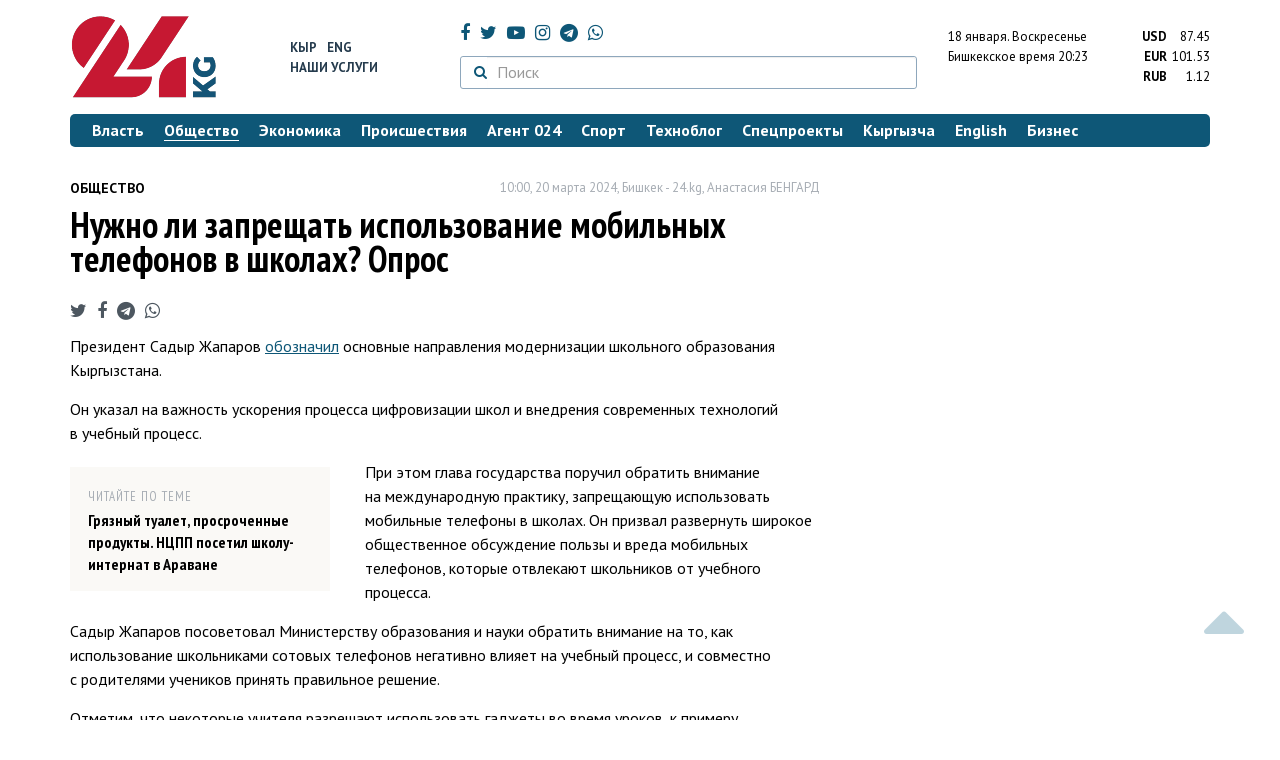

--- FILE ---
content_type: text/html; charset=UTF-8
request_url: https://24.kg/obschestvo/288946_nujnoli_zapreschat_ispolzovanie_mobilnyih_telefonov_vshkolah_opros/
body_size: 15612
content:
<!DOCTYPE html> <html lang="ru-RU"> <head> <meta charset="UTF-8"> <meta name="csrf-param" content="_csrf">
<meta name="csrf-token" content="0RFBpwLvSZDd8jK3aRze02PpyqVULlq1bOSNNUicigiLPA3OV7A80pq-YJoIb4mdKd-h9jhHLYYdq8h3CebhWw=="> <script async src="https://www.googletagmanager.com/gtag/js?id=G-K616MXZCLM"></script> <script> window.dataLayer = window.dataLayer || []; function gtag(){dataLayer.push(arguments);} gtag('js', new Date()); gtag('config', 'G-K616MXZCLM'); </script> <title>Нужно ли запрещать использование мобильных телефонов в школах? Опрос - | 24.KG</title> <meta http-equiv="X-UA-Compatible" content="IE=edge"> <meta name="viewport" content="width=device-width, initial-scale=1.0, minimum-scale=1.0, user-scalable=no"/> <meta name="format-detection" content="telephone=no"> <meta name="description" content="Президент Садыр Жапаров обозначил основные направления модернизации школьного образования Кыргызстана.">
<meta name="title" content="Нужно ли запрещать использование мобильных телефонов в школах? Опрос
">
<meta name="author" content="Анастасия БЕНГАРД">
<meta property="og:description" content="Президент Садыр Жапаров обозначил основные направления модернизации школьного образования Кыргызстана.">
<meta property="og:title" content="Нужно ли запрещать использование мобильных телефонов в школах? Опрос - | 24.KG">
<meta property="og:image" content="https://24.kg/files/media/324/324387.jpeg">
<meta name="image_src" content="https://24.kg/files/media/324/324387.jpeg">
<meta name="twitter:image:src" content="https://24.kg/files/media/324/324387.jpeg">
<meta property="og:url" content="https://24.kg/obschestvo/288946_nujnoli_zapreschat_ispolzovanie_mobilnyih_telefonov_vshkolah_opros/">
<meta property="og:type" content="article">
<meta property="og:site_name" content="24.kg">
<meta property="article:publisher" content="https://www.facebook.com/www.24.kg">
<meta property="article:published_time" content="2024-03-20T10:00:00+06:00">
<meta property="article:modified_time" content="2024-04-11T18:31:57+06:00">
<meta property="article:section" content="Общество">
<meta name="twitter:description" content="Президент Садыр Жапаров обозначил основные направления модернизации школьного образования Кыргызстана.">
<meta name="twitter:card" content="summary_large_image">
<meta name="twitter:site" content="@_24_kg">
<meta name="twitter:site:id" content="249014600">
<meta name="twitter:title" content="Нужно ли запрещать использование мобильных телефонов в школах? Опрос
">
<meta name="googlebot" content="index">
<meta id="mref" name="referrer" content="origin">
<meta name="keywords" content="новости, новости Кыргызстана, новости Киргизии, Кыргызстан, Бишкек, новости Бишкека, Киргизия, важное, новости сегодня">
<meta name="yandex-verification" content="7ce61452432d0247">
<meta name="yandex-verification" content="ac9b98a71e767119">
<meta name="google-site-verification" content="EZHHOrSGaC9q4eF38uFeqq1kTts6aYeNxX_NCqwI2xE">
<meta property="fb:app_id" content="942470665830749">
<meta property="og:locale" content="ru_ru">
<link href="https://24.kg/obschestvo/288946_nujnoli_zapreschat_ispolzovanie_mobilnyih_telefonov_vshkolah_opros/amp/" rel="amphtml">
<link href="/assets/7a772a43/images/ico/apple-touch-icon.png" rel="apple-touch-icon" sizes="72x72">
<link type="image/png" href="/assets/7a772a43/images/ico/favicon-32x32.png" rel="icon" sizes="32x32">
<link type="image/png" href="/assets/7a772a43/images/ico/favicon-16x16.png" rel="icon" sizes="16x16">
<link href="/assets/7a772a43/images/ico/manifest.json" rel="manifest">
<link href="/assets/7a772a43/images/ico/safari-pinned-tab.svg" rel="mask-icon" color="#5bbad5">
<link href="/assets/7a772a43/images/ico/favicon.ico" rel="shortcut icon">
<link rel="msapplication-config" content="/assets/7a772a43/images/ico/browserconfig.xml">
<link rel="theme-color" content="#ffffff">
<link type="application/rss+xml" href="/oshskie_sobytija/rss/" title="Ошские события" rel="alternate">
<link type="application/rss+xml" href="/vybory/rss/" title="Выборы" rel="alternate">
<link type="application/rss+xml" href="/politika/rss/" title="Политика" rel="alternate">
<link type="application/rss+xml" href="/parlament/rss/" title="Парламент" rel="alternate">
<link type="application/rss+xml" href="/ekonomika/rss/" title="Экономика" rel="alternate">
<link type="application/rss+xml" href="/obschestvo/rss/" title="Общество" rel="alternate">
<link type="application/rss+xml" href="/ljudi_i_sudby/rss/" title="Люди и судьбы" rel="alternate">
<link type="application/rss+xml" href="/bishkek_24/rss/" title="Бишкек-24" rel="alternate">
<link type="application/rss+xml" href="/velikaja_pobeda/rss/" title="Великая Победа" rel="alternate">
<link type="application/rss+xml" href="/reportazhi/rss/" title="Репортажи" rel="alternate">
<link type="application/rss+xml" href="/kriminal/rss/" title="Криминал" rel="alternate">
<link type="application/rss+xml" href="/proisshestvija/rss/" title="Происшествия" rel="alternate">
<link type="application/rss+xml" href="/biznes_info/rss/" title="Бизнес" rel="alternate">
<link type="application/rss+xml" href="/sport/rss/" title="Спорт" rel="alternate">
<link type="application/rss+xml" href="/kadry/rss/" title="Кадры" rel="alternate">
<link type="application/rss+xml" href="/kultura/rss/" title="Культура" rel="alternate">
<link type="application/rss+xml" href="/pro_kino/rss/" title="Про кино" rel="alternate">
<link type="application/rss+xml" href="/tsentralnaja_azija/rss/" title="Центральная Азия" rel="alternate">
<link type="application/rss+xml" href="/sng/rss/" title="СНГ" rel="alternate">
<link type="application/rss+xml" href="/zdorove/rss/" title="Здоровье" rel="alternate">
<link type="application/rss+xml" href="/v_mire/rss/" title="В мире" rel="alternate">
<link type="application/rss+xml" href="/tehnoblog/rss/" title="Техноблог" rel="alternate">
<link type="application/rss+xml" href="/finansy/rss/" title="Финансы" rel="alternate">
<link type="application/rss+xml" href="/eaes/rss/" title="ЕАЭС" rel="alternate">
<link type="application/rss+xml" href="/vlast/rss/" title="Власть" rel="alternate">
<link type="application/rss+xml" href="/agent_024/rss/" title="Агент 024" rel="alternate">
<link type="application/rss+xml" href="/spetsproekty/rss/" title="Спецпроекты" rel="alternate">
<link href="https://fonts.googleapis.com/css?family=PT+Sans+Narrow:400,700|PT+Sans:400,400i,700,700i|PT+Serif:400,400i,700,700i&amp;amp;subset=cyrillic" rel="stylesheet">
<link href="/assets/368fcb76aa6d9a493e9d85942ee97cf2.css?v=1663139712" rel="stylesheet"> <script>window.yaContextCb = window.yaContextCb || []</script> <script src="https://yandex.ru/ads/system/context.js" async></script> </head> <body > <div class="topBanner hidden-print"> <div class="container"> <div id="8f_w8" data-ox-phs='{"36":{"min":1200},"51":{"min":992,"max":1199},"52":{"min":768,"max":991},"53":{"max":767}}'></div> </div> </div> <div class="bottomBanner hidden-print"> <div class="container"> <a href="#" class="close-banner"><i class="fa fa-times-circle-o"></i></a> <div id="8f_w9" data-ox-phs='{"133":{"min":1200},"134":{"min":992,"max":1199},"135":{"min":768,"max":991},"136":{"max":767}}'></div> </div> </div> <div class="side-banners hidden-print"> <div class="side-banners-item side-banners-left"> <div id="8f_w10" data-ox-phs='{"129":{"min":1200},"130":{"min":992,"max":1199},"131":{"min":768,"max":991}}'></div> </div> <div class="side-banners-item side-banners-right"> <div id="8f_w11" data-ox-phs='{"132":{"min":1200},"130":{"min":992,"max":1199},"131":{"min":768,"max":991}}'></div> </div> </div> <div class="container"> <header class="row hidden-print"> <div class="col-lg-2 col-md-2 col-sm-2 col-xs-5 logo"> <a href="/"> <img class="visible-lg visible-xs" src="/assets/7a772a43/images/logo.png" alt="www.24.kg - КЫРГЫЗСТАН"><img class="visible-md" src="/assets/7a772a43/images/logo-md.png" alt="www.24.kg - КЫРГЫЗСТАН"><img class="visible-sm" src="/assets/7a772a43/images/logo-sm.png" alt="www.24.kg - КЫРГЫЗСТАН"> </a> </div> <div class="col-lg-2 col-md-2 col-sm-2 lang hidden-xs"> <div> <a href="/kyrgyzcha/">Кыр</a> <a href="/english/">Eng</a> </div> <div><a href="/about/services.html">Наши услуги</a></div> </div> <div class="col-lg-5 col-md-4 col-sm-4 hidden-xs socCont"> <div class="social"> <a target="_blank" href="https://www.facebook.com/www.24.kg/" rel="nofollow"><i class="fa fa-facebook" aria-hidden="true"></i></a> <a target="_blank" href="https://twitter.com/_24_kg" rel="nofollow"><i class="fa fa-twitter" aria-hidden="true"></i></a> <a target="_blank" href="https://www.youtube.com/channel/UCkKzgNm1_pyPPHKigI75MoQ" rel="nofollow"><i class="fa fa-youtube-play" aria-hidden="true"></i></a> <a target="_blank" href="https://www.instagram.com/24_kg/"><i class="fa fa-instagram" aria-hidden="true"></i></a> <a target="_blank" href="https://t.me/news24kg/"><i class="fa fa-telegram" aria-hidden="true"></i></a> <a target="_blank" href="https://wa.me/996555312024"><i class="fa fa-whatsapp" aria-hidden="true"></i></a> </div> <div class="search"> <form id="w12" action="/poisk_po_sajtu/" method="get"> <div class="input-group"> <span class="input-group-btn"> <button class="btn btn-default" type="submit"> <i class="fa fa-search" aria-hidden="true"></i> </button> </span>
<input type="text" id="searchform-text" class="form-control" name="SearchForm[text]" placeholder="Поиск"> </div> </form></div> </div> <div class="col-lg-3 col-md-4 col-sm-4 col-xs-7"> <div class="lang hidden-lg hidden-md hidden-sm"> <div> <a href="/kyrgyzcha/">Кыр</a> <a href="/english/">Eng</a> </div> <div><a href="/about/services.html">Наши услуги</a></div> </div> <div class="row"> <div class="col-xs-7 col-sm-7 col-md-8 pdr-0"> <div class="weather"> <span class="hidden-xs"> 18 января. <span style="text-transform: capitalize;"> воскресенье </span> </span> <span class="hidden-sm hidden-md hidden-lg"> 18 янв. <span style="text-transform: capitalize;"> вс. </span> </span><br/> <span class="hidden-sm hidden-xs">Бишкекское время</span> <span class="hidden-md hidden-lg">Время</span> 20:23
<!-- --> </div> </div> <div class="col-xs-5 col-sm-5 col-md-4 pdl-0 text-right"> <div class="currency " id="currencies"> <div data="87.45"> <b>USD</b><span> 87.45 </span> </div> <div data="101.53"> <b>EUR</b><span> 101.53 </span> </div> <div data="1.12"> <b>RUB</b><span> 1.12 </span> </div> </div>
<div id="currencies_popover" style="display: none"> <table class="table-striped table-hover"> <tr> <td> <b>USD</b> </td> <td> <div> <span>87.45</span> </div> </td> </tr> <tr> <td> <b>EUR</b> </td> <td> <div> <span>101.53</span> </div> </td> </tr> <tr> <td> <b>RUB</b> </td> <td> <div> <span>1.12</span> </div> </td> </tr> <tr> <td> <b>KZT</b> </td> <td> <div> <span>0.17</span> </div> </td> </tr> <tr> <td> <b>UZS</b> </td> <td> <div> <span>0.01</span> </div> </td> </tr> </table>
</div> </div> </div> </div> </header> <nav class="navbar hidden-print" id="menu"> <div class="navbar-header"> <button type="button" class="navbar-toggle menuMenuButton"> <i class="fa fa-align-justify" aria-hidden="true"></i> Рубрикатор </button>
<button class="navbar-toggle pull-right searchButton"><i class="fa fa-search" aria-hidden="true"></i></button>
<div id="searchForm"> <div class="title"><i class="fa fa-search" aria-hidden="true"></i> Поиск по сайту <span class="close closeSearchForm"><i class="fa fa-times" aria-hidden="true"></i></span> </div> <form id="w13" action="/poisk_po_sajtu/" method="get">
<input type="text" id="searchform-text" class="form-control" name="SearchForm[text]" placeholder="Поиск"> <button type="submit" class="btn btn-default">Найти</button> </form></div> </div> <div id="mainMenu"> <div class="title hidden-sm hidden-md hidden-lg"><i class="fa fa-bars" aria-hidden="true"></i> Рубрикатор <span class="close closeMainMenu"><i class="fa fa-times" aria-hidden="true"></i></span> </div> <ul class="nav navbar-nav"><li><a href="/vlast/"><span>Власть</span></a></li>
<li class="active"><a href="/obschestvo/"><span>Общество</span></a></li>
<li><a href="/ekonomika/"><span>Экономика</span></a></li>
<li><a href="/proisshestvija/"><span>Происшествия</span></a></li>
<li><a href="/agent_024/"><span>Агент 024</span></a></li>
<li><a href="/sport/"><span>Спорт</span></a></li>
<li><a href="/tehnoblog/"><span>Техноблог</span></a></li>
<li><a href="/spetsproekty/"><span>Спецпроекты</span></a></li>
<li><a href="/kyrgyzcha/"><span>Кыргызча</span></a></li>
<li><a href="/english/"><span>English</span></a></li>
<li><a href="/biznes_info/"><span>Бизнес</span></a></li></ul> </div><!-- /.navbar-collapse --> </nav> <div class="row"> <div class="col-xs-12"> <div id="8f_w14" class="mgb20 hidden-print" data-ox-phs='{"37":{"min":1200},"54":{"min":992,"max":1199},"55":{"min":768,"max":991},"56":{"max":767}}'></div> <div id="8f_w15" class="mgb20 hidden-print" data-ox-phs='{"112":{"min":1200},"113":{"min":992,"max":1199},"114":{"min":768,"max":991},"115":{"max":767}}'></div> </div> </div> <div class="row" id="content-wrapper"> <div class="col-sm-8 col-xs-12"> <script type="application/ld+json"> {"@context":"https:\/\/schema.org","@type":"BreadcrumbList","itemListElement":[{"@type":"ListItem","position":1,"name":"\u041e\u0431\u0449\u0435\u0441\u0442\u0432\u043e","item":"https:\/\/24.kg\/obschestvo\/"},{"@type":"ListItem","position":2,"name":"\u041d\u0443\u0436\u043d\u043e&nbsp;\u043b\u0438 \u0437\u0430\u043f\u0440\u0435\u0449\u0430\u0442\u044c \u0438\u0441\u043f\u043e\u043b\u044c\u0437\u043e\u0432\u0430\u043d\u0438\u0435 \u043c\u043e\u0431\u0438\u043b\u044c\u043d\u044b\u0445 \u0442\u0435\u043b\u0435\u0444\u043e\u043d\u043e\u0432 \u0432&nbsp;\u0448\u043a\u043e\u043b\u0430\u0445? \u041e\u043f\u0440\u043e\u0441\n","item":"https:\/\/24.kg\/obschestvo\/288946_nujnoli_zapreschat_ispolzovanie_mobilnyih_telefonov_vshkolah_opros\/"}]} </script> <div itemscope itemtype="http://schema.org/NewsArticle" itemid="https://24.kg/obschestvo/288946_nujnoli_zapreschat_ispolzovanie_mobilnyih_telefonov_vshkolah_opros/"> <meta itemprop="dateModified" content="2024-04-11\"/> <meta itemprop="headline" content="Нужно&nbsp;ли запрещать использование мобильных телефонов в&nbsp;школах? Опрос
"/> <div class="row"> <div itemprop="articleSection" class="col-xs-4 newsCat"> <a href="/obschestvo/"> Общество </a> </div> <div class="col-xs-8 text-right newsDate hidden-xs"><span itemprop='datePublished' content='2024-03-20\'>10:00, 20 марта 2024</span>, Бишкек - <span itemprop='publisher' itemscope itemtype='http://schema.org/Organization'><span itemprop='name'>24.kg</span><meta itemprop='address' content='720001, Республика Кыргызстан, г. Бишкек, ул.Манасчы Сагымбая, 77'><meta itemprop='telephone' content='+996 (312) 66-01-88'><span itemprop='logo' itemscope itemtype='http://schema.org/ImageObject'><link itemprop='contentUrl' href='https://24.kg/assets/7a772a43/images/logo.png'><link itemprop='url' href='https://24.kg/assets/7a772a43/images/logo.png'></span></span>, <span itemprop='author' itemscope itemtype='http://schema.org/Person'><span itemprop='name' class='text-nowrap'>Анастасия БЕНГАРД</span></span></div> </div> <h1 itemprop="name" class="newsTitle">Нужно&nbsp;ли запрещать использование мобильных телефонов в&nbsp;школах? Опрос
</h1> <div class="row"> <div class="col-xs-12 newsDate hidden-sm hidden-md hidden-lg"><span itemprop='datePublished' content='2024-03-20\'>10:00, 20 марта 2024</span>, Бишкек - <span itemprop='publisher' itemscope itemtype='http://schema.org/Organization'><span itemprop='name'>24.kg</span><meta itemprop='address' content='720001, Республика Кыргызстан, г. Бишкек, ул.Манасчы Сагымбая, 77'><meta itemprop='telephone' content='+996 (312) 66-01-88'><span itemprop='logo' itemscope itemtype='http://schema.org/ImageObject'><link itemprop='contentUrl' href='https://24.kg/assets/7a772a43/images/logo.png'><link itemprop='url' href='https://24.kg/assets/7a772a43/images/logo.png'></span></span>, <span itemprop='author' itemscope itemtype='http://schema.org/Person'><span itemprop='name' class='text-nowrap'>Анастасия БЕНГАРД</span></span></div> </div> <span itemprop='image' itemscope itemtype='http://schema.org/ImageObject'>
<meta itemprop='width' content='750'/>
<meta itemprop='height' content='565'/>
<link itemprop='contentUrl' href='https://24.kg/files/media/151/151816.png'/>
<link itemprop='url' href='https://24.kg/files/media/151/151816.png'/>
</span>
<noindex> <div class="row hidden-print"> <div class="col-xs-12 social social-links"> <a rel="nofollow" target="_blank" href="https://twitter.com/intent/tweet?text=Нужно ли запрещать использование мобильных телефонов в школах? Опрос
&url=https://24.kg/obschestvo/288946/"><i class="fa fa-twitter" aria-hidden="true"></i></a> <a rel="nofollow" target="_blank" href="https://www.facebook.com/dialog/feed?app_id=942470665830749&redirect_uri=https://24.kg/obschestvo/288946/&link=https://24.kg/obschestvo/288946/"><i class="fa fa-facebook" aria-hidden="true"></i></a> <a rel="nofollow" target="_blank" href="https://telegram.me/share/url?url=https://24.kg/obschestvo/288946/&text=Нужно ли запрещать использование мобильных телефонов в школах? Опрос
"><i class="fa fa-telegram" aria-hidden="true"></i></a> <a rel="nofollow" target="_blank" href="https://wa.me/?text=https://24.kg/obschestvo/288946/"><i class="fa fa-whatsapp" aria-hidden="true"></i></a> </div> </div>
</noindex> <div class="cont" itemprop="articleBody"> <p>Президент Садыр Жапаров <a href="https://24.kg/vlast/288921_zapret_telefonov_vshkole_prezident_prizval_razvernut_obschestvennoe_obsujdenie/">обозначил</a> основные направления модернизации школьного образования Кыргызстана.</p>
<p>Он&nbsp;указал на&nbsp;важность ускорения процесса цифровизации школ и&nbsp;внедрения современных технологий в&nbsp;учебный процесс.</p>
<div class="poTeme">
<div class="title">Читайте по&nbsp;теме</div>
<div class="one"><a href="https://24.kg/obschestvo/287318_gryaznyiy_tualet_prosrochennyie_produktyi_ntspp_posetil_shkolu-internat_vnbsparavane/">Грязный туалет, просроченные продукты. НЦПП посетил школу-интернат в&nbsp;Араване </a></div>
</div>
<p>При этом глава государства поручил обратить внимание на&nbsp;международную практику, запрещающую использовать мобильные телефоны в&nbsp;школах. Он призвал развернуть широкое общественное обсуждение пользы и&nbsp;вреда мобильных телефонов, которые отвлекают школьников от&nbsp;учебного процесса.</p>
<p>Садыр Жапаров&nbsp;посоветовал Министерству образования и&nbsp;науки обратить внимание на&nbsp;то, как использование школьниками сотовых телефонов негативно влияет на&nbsp;учебный процесс, и&nbsp;совместно с&nbsp;родителями учеников принять правильное решение.</p>
<p>Отметим, что некоторые учителя разрешают использовать гаджеты во&nbsp;время уроков, к&nbsp;примеру, по&nbsp;иностранным языкам. Имея телефон под рукой, есть также возможность зафиксировать неподобающее <a href="https://24.kg/agent_024/277860_shumyat_ipinayut_dveri_napovedenie_uchaschihsya_bishkekskoy_shkolyi_pojalovalis/">поведение</a>&nbsp;как учащихся, так и&nbsp;<a href="https://24.kg/proisshestvija/265929_shkolnitsu_vsuzake_zastavili_vstat_nakoleni_iizvinyatsya_otvet_minobrazovaniya/">педагогов</a>.</p>
<p>В&nbsp;2023 году в&nbsp;бишкекской школе №&nbsp;70&nbsp;<a href="https://24.kg/obschestvo/256865_vodnoy_izstolichnyih_shkol_startoval_pilotnyiy_proekt_urok_bez_smartfona/">запускали</a> пилотный проект &laquo;Урок без смартфона&raquo;. Во&nbsp;всех классах установили боксы с&nbsp;ячейками для телефонов учеников. Перед началом урока школьники сдавали гаджеты в&nbsp;свою пронумерованную ячейку. На&nbsp;перемене они могли воспользоваться смартфонами, позвонить родителям и&nbsp;родным.</p>
<p>&laquo;Целью проекта является в&nbsp;первую очередь здоровье детей. Также будет полное переключение фокуса внимания ученика на&nbsp;занятие, что повлечет за&nbsp;собой повышение качества и&nbsp;успеваемости. Это&nbsp;же дети, многие ухитряются сидеть в&nbsp;телефоне даже во&nbsp;время учебного процесса, а&nbsp;учителя физически не&nbsp;успевают проконтролировать каждого. Ну&nbsp;и&nbsp;также немаловажным моментом является социализация ребят, то&nbsp;есть живое общение между собой, а&nbsp;не&nbsp;через игры в&nbsp;гаджетах&raquo;,&nbsp;&mdash; говорили инициаторы.</p>
<p>Позже <a href="https://24.kg/obschestvo/279978_uroki_bez_smartfona_ikontroleryi_vtrolleybusah_chto_proishodit_vbishkeke/">сообщалось</a>, что этот проект реализован в&nbsp;22&nbsp;школах Первомайского района, для этого закупили 1&nbsp;тысячу 801&nbsp;бокс.</p>
<p><strong>24.kg </strong>решило узнать мнение своих читателей.</p>
<p>
<div class="vote"> <div class="title"> <a href="/polls/284_nujno_li_zapreschat_ispolzovanie_mobilnyih_telefonov_v_shkolah/">Нужно ли запрещать использование мобильных телефонов в школах?</a> </div> <div class="result"> <div class="text"> Да — <b>76%</b> &mdash; 1234 голоса </div> <div class="bar"> <div style="width: 76%"></div> </div> </div> <div class="result"> <div class="text"> Нет — <b>23%</b> &mdash; 382 голоса </div> <div class="bar"> <div style="width: 23%"></div> </div> </div> </div>
</p> </div>
<noindex> <div class="row hidden-print"> <div class="col-xs-12 social social-links"> <a rel="nofollow" target="_blank" href="https://twitter.com/intent/tweet?text=Нужно ли запрещать использование мобильных телефонов в школах? Опрос
&url=https://24.kg/obschestvo/288946/"><i class="fa fa-twitter" aria-hidden="true"></i></a> <a rel="nofollow" target="_blank" href="https://www.facebook.com/dialog/feed?app_id=942470665830749&redirect_uri=https://24.kg/obschestvo/288946/&link=https://24.kg/obschestvo/288946/"><i class="fa fa-facebook" aria-hidden="true"></i></a> <a rel="nofollow" target="_blank" href="https://telegram.me/share/url?url=https://24.kg/obschestvo/288946/&text=Нужно ли запрещать использование мобильных телефонов в школах? Опрос
"><i class="fa fa-telegram" aria-hidden="true"></i></a> <a rel="nofollow" target="_blank" href="https://wa.me/?text=https://24.kg/obschestvo/288946/"><i class="fa fa-whatsapp" aria-hidden="true"></i></a> </div> </div>
</noindex> <div class="row mgb30 hidden-print"> <div class="col-xs-12 col-sm-8 newsLink">Ссылка: <span id="article-link">https://24.kg/obschestvo/288946/</span> <a href="javascript:;" class="clipboard" data-clipboard-target="#article-link" data-title="Ссылка скопирована" style="font-size: 13px" ><i class="fa fa-clipboard"></i></a> <br/> просмотров: 9025 </div> <div class="col-xs-12 col-sm-4 text-right newsPrintLink"> <a href="javascript:window.print();"><i class="fa fa-print" aria-hidden="true"></i> Версия для печати </a> </div> </div>
</div>
<div class="row"> <div class="col-lg-12"> <div id="8f_w0" class="mgb40 hidden-print" data-ox-phs='{"50":{"min":1200},"93":{"min":992,"max":1199},"94":{"min":768,"max":991},"95":{"max":767}}'></div> </div>
</div>
<div class="row"> <div class="col-lg-12"> <div id="8f_w1" class="mgb40 hidden-print" data-ox-phs='{"141":{"min":1200},"142":{"min":992,"max":1199},"143":{"min":768,"max":991},"144":{"max":767}}'></div> </div>
</div> <div class="row lineNews mgb40 hidden-print"> <div class="col-xs-12"> <div class="lineTitle"> Материалы по теме <div class="line" style="margin-bottom: 10px;"></div> </div> </div> <div class="col-xs-12"> <div class="one"> <div class="title"> <a data-pjax="0" href="/vlast/358183_vlasti_predlagayut_vvesti_jestkie_ogranicheniya_natoi_ipominki/"><span>Власти предлагают ввести жесткие ограничения на&nbsp;тои и&nbsp;поминки
</span></a> </div> </div> <div class="one"> <div class="title"> <a data-pjax="0" href="/vlast/357899_zapretit_prodaju_alkogolya_posle_2000_predlagayut_vkazahstane/"><span>Запретить продажу алкоголя после 20.00 предлагают в&nbsp;Казахстане
</span></a> </div> </div> <div class="one"> <div class="title"> <a data-pjax="0" href="/obschestvo/357513_Meta_udalila_bolee_500_tyisyach_akkauntov_iz-za_zapreta_sotssetey_dlya_detey/"><span>Meta удалила более 500 тысяч аккаунтов из-за запрета соцсетей для детей
</span></a> </div> </div> <div class="one"> <div class="title"> <a data-pjax="0" href="/obschestvo/357134_vvelikobritanii_zapretili_reklamu_fastfuda_dlya_detey/"><span>В&nbsp;Великобритании запретили рекламу фастфуда для детей
</span></a> <a data-pjax="0" href="/obschestvo/357134_vvelikobritanii_zapretili_reklamu_fastfuda_dlya_detey/" title="фото"><i class="fa fa-camera" aria-hidden="true"></i></a> </div> </div> <div class="one"> <div class="title"> <a data-pjax="0" href="/obschestvo/356168_kabmin_vvel_polugodovoy_zapret_naeksport_drevesinyi_zapredelyi_eaes/"><span>Кабмин ввел полугодовой запрет на&nbsp;экспорт древесины за&nbsp;пределы ЕАЭС
</span></a> </div> </div> <div class="one"> <div class="title"> <a data-pjax="0" href="/ekonomika/355744_vkyirgyizstane_vveli_vremennyiy_zapret_navvoz_elektronnyih_sigaret/"><span>В&nbsp;Кыргызстане ввели временный запрет на&nbsp;ввоз электронных сигарет
</span></a> </div> </div> <div class="one"> <div class="title"> <a data-pjax="0" href="/obschestvo/355515_binarnyie_optsionyi_inelegalnyie_loterei_predlagayut_zapretit_vkyirgyizstane/"><span>Бинарные опционы и&nbsp;нелегальные лотереи предлагают запретить в&nbsp;Кыргызстане
</span></a> </div> </div> <div class="one"> <div class="title"> <a data-pjax="0" href="/obschestvo/355222_zapret_sotssetey_dlya_detey_vkazahstane_kakih_platform_eto_kosnetsya/"><span>Запрет соцсетей для детей в&nbsp;Казахстане: каких платформ это коснется
</span></a> </div> </div> <div class="one"> <div class="title"> <a data-pjax="0" href="/obschestvo/355117_vobschestvennyih_mestah_chuyskoy_oblasti_zapretili_ispolzovanie_pirotehniki/"><span>В&nbsp;общественных местах Чуйской области запретили использование пиротехники
</span></a> <a data-pjax="0" href="/obschestvo/355117_vobschestvennyih_mestah_chuyskoy_oblasti_zapretili_ispolzovanie_pirotehniki/" title="видео"><i class="fa fa-youtube-play" aria-hidden="true"></i></a> </div> </div> <div class="one"> <div class="title"> <a data-pjax="0" href="/obschestvo/354809_goryi_iplyaji_bez_mototsiklov_kabmin_kyirgyizstana_gotovit_novyie_ogranicheniya/"><span>Горы и&nbsp;пляжи без мотоциклов: кабмин Кыргызстана готовит новые ограничения
</span></a> </div> </div> </div> </div>
<div class="row"> <div class="col-xs-12"> <div id="8f_w2" class="mgb20 hidden-print" data-ox-phs='{"96":{"min":1200},"97":{"min":992,"max":1199},"98":{"min":768,"max":991},"99":{"max":767}}'></div> </div>
</div>
<div class="row"> <div class="col-xs-12"> <div id="8f_w3" class="mgb20 hidden-print" data-ox-phs='{"100":{"min":1200},"101":{"min":992,"max":1199},"102":{"min":768,"max":991},"103":{"max":767}}'></div> </div>
</div> </div> <div class="col-sm-4 hidden-xs hidden-print"> <div id="8f_w4" class="mgb40 hidden-print" data-ox-phs='{"47":{"min":1200},"84":{"min":992,"max":1199},"85":{"min":768,"max":991},"86":{"max":767}}'></div> <div id="8f_w5" class="mgb40 hidden-print" data-ox-phs='{"48":{"min":1200},"87":{"min":992,"max":1199},"88":{"min":768,"max":991},"89":{"max":767}}'></div> <div id="scrollable-banners"> <div id="8f_w6" class="mgb40 hidden-print" data-ox-phs='{"49":{"min":1200},"90":{"min":992,"max":1199},"91":{"min":768,"max":991},"92":{"max":767}}'></div><div id="8f_w7" class="mgb40 hidden-print" data-ox-phs='{"137":{"min":1200},"138":{"min":992,"max":1199},"139":{"min":768,"max":991},"140":{"max":767}}'></div> </div> </div> </div> <div class="hidden-print">
<div class="row"> <div class="col-xs-12"> <div class="lineTitle"> Популярные новости <div class="line"></div> </div> </div>
</div>
<div class="row blockNews"> <div class="row"> <div class="col-sm-3 col-xs-6 "> <a href="/obschestvo/357834_kyirgyizgidromet_obyyavil_shtormovoe_preduprejdenie_ojidaetsya_rezkoe_poholodanie/" class="title"> <img src="/thumbnails/34c72/2ecb9/419249_w263_h198.jpg" alt="Кыргызгидромет объявил штормовое предупреждение: ожидается резкое похолодание
"> <span>Кыргызгидромет объявил штормовое предупреждение: ожидается резкое похолодание
</span> </a> </div> <div class="col-sm-3 col-xs-6 "> <a href="/obschestvo/357857_spravku_formyi_083_pri_obmene_bessrochnyih_voditelskih_prav_trebovat_nebudut/" class="title"> <img src="/thumbnails/551f0/d3ad8/419291_w263_h198.jpg" alt="Справку формы 083 при обмене бессрочных водительских прав требовать не&amp;nbsp;будут
"> <span>Справку формы 083 при обмене бессрочных водительских прав требовать не&nbsp;будут
</span> </a> </div> <div class="col-xs-12 visible-xs"></div> <div class="col-sm-3 col-xs-6 "> <a href="/obschestvo/358160_nazvan_srok_posle_kotorogo_staryie_voditelskie_udostovereniya_utratyat_silu_/" class="title"> <img src="/thumbnails/21720/58c51/419680_w263_h198.jpg" alt="Назван срок, после которого старые водительские удостоверения утратят силу "> <span>Назван срок, после которого старые водительские удостоверения утратят силу </span> </a> </div> <div class="col-sm-3 col-xs-6 "> <a href="/obschestvo/357960_konflikt_mejdu_aktivistom_ikulikovyim_uregulirovan/" class="title"> <img src="/thumbnails/fa272/1c6f1/151816_w263_h198.png" alt="Конфликт между активистом и&amp;nbsp;&amp;laquo;Куликовым&amp;raquo; урегулирован
"> <span>Конфликт между активистом и&nbsp;&laquo;Куликовым&raquo; урегулирован
</span> </a> </div> <div class="col-xs-12 visible-xs"></div> </div> </div> <div class="row"> <div class="col-xs-12"> <!-- Sparrow --> <script type="text/javascript" data-key="565b790cb0c2668b16c7ce9255595f49"> (function(w, a) { (w[a] = w[a] || []).push({ 'script_key': '565b790cb0c2668b16c7ce9255595f49', 'settings': { 'w': 107503, 'sid': 10737 } }); if(!window['_Sparrow_embed']) { var node = document.createElement('script'); node.type = 'text/javascript'; node.async = true; node.src = 'https://widget.sparrow.ru/js/embed.js'; (document.getElementsByTagName('head')[0] || document.getElementsByTagName('body')[0]).appendChild(node); } else { window['_Sparrow_embed'].initWidgets(); } })(window, '_sparrow_widgets'); </script> <!-- /Sparrow --> </div> </div>
<div class="row"> <div class="col-xs-12"> <div class="lineTitle"> Бизнес <div class="line"></div> </div> </div>
</div>
<div class="row blockNews"> <div class="row"> <div class="col-sm-3 col-xs-6 "> <a href="/biznes_info/358187_neupustite_svoy_shans_marafon_prizov_otMBANK_nafinishnoy_pryamoy/" class="title"> <img src="/thumbnails/7f6b9/0ae07/419722_w263_h198.jpg" alt="Не&amp;nbsp;упустите свой шанс: марафон призов от&amp;nbsp;MBANK на&amp;nbsp;финишной прямой
"> <span>Не&nbsp;упустите свой шанс: марафон призов от&nbsp;MBANK на&nbsp;финишной прямой
</span> </a> </div> <div class="col-sm-3 col-xs-6 "> <a href="/biznes_info/358151_svyaz_bez_lishnih_pereplat_MEGA_predlagaet_nastraivaemyiy_tarif_MIX/" class="title"> <img src="/thumbnails/4af32/740eb/419673_w263_h198.jpg" alt="Связь без лишних переплат: MEGA предлагает настраиваемый тариф MIX
"> <span>Связь без лишних переплат: MEGA предлагает настраиваемый тариф MIX
</span> </a> </div> <div class="col-xs-12 visible-xs"></div> <div class="col-sm-3 col-xs-6 "> <a href="/biznes_info/358098_prodlevaem_prazdnik_vOStore_snova_daryat_podarki_zapokupku_Honor/" class="title"> <img src="/thumbnails/fa0c5/87465/419601_w263_h198.png" alt="Продлеваем праздник: в&amp;nbsp;O!Store снова дарят подарки за&amp;nbsp;покупку Honor
"> <span>Продлеваем праздник: в&nbsp;O!Store снова дарят подарки за&nbsp;покупку Honor
</span> </a> </div> <div class="col-sm-3 col-xs-6 "> <a href="/biznes_info/357826_porekomendovali_kompanon_biznes_poluchili_bonus/" class="title"> <img src="/thumbnails/5fdd2/c5908/419247_w263_h198.jpg" alt="Порекомендовали &amp;laquo;Компаньон Бизнес&amp;raquo;&amp;nbsp;&amp;mdash; получили бонус
"> <span>Порекомендовали &laquo;Компаньон Бизнес&raquo;&nbsp;&mdash; получили бонус
</span> </a> </div> <div class="col-xs-12 visible-xs"></div> </div> </div> <!-- SVK-Native Lenta Loader --> <script type="text/javascript" data-key="05187e56cce6ec71e229dc98e8bf27f0"> (function(w, a) { (w[a] = w[a] || []).push({ 'script_key': '05187e56cce6ec71e229dc98e8bf27f0', 'settings': { 'sid': 10737, 'type': 'lenta', } }); if(!window['_SVKNativeLoader']) { var node = document.createElement('script'); node.type = 'text/javascript'; node.async = true; node.src = '//widget.svk-native.ru/js/loader.js'; (document.getElementsByTagName('head')[0] || document.getElementsByTagName('body')[0]).appendChild(node); } else { window['_SVKNativeLoader'].initWidgets(); } })(window, '_svk_native_widgets'); </script> <!-- /SVK-Native Lenta Loader-->
<div class="row hidden-md hidden-lg"> <div class="col-xs-12"> <!-- SVK-Native --> <script type="text/javascript" data-key="3b86e315ae7833fe33a2bcdc954aacee"> (function(w, a) { (w[a] = w[a] || []).push({ 'script_key': '3b86e315ae7833fe33a2bcdc954aacee', 'settings': { 'w': 16314 } }); if(!window['_SVKNative_embed']) { var node = document.createElement('script'); node.type = 'text/javascript'; node.async = true; node.src = '//widget.svk-native.ru/js/embed.js'; (document.getElementsByTagName('head')[0] || document.getElementsByTagName('body')[0]).appendChild(node); } else { window['_SVKNative_embed'].initWidgets(); } })(window, '_svk_n_widgets'); </script> <!-- /SVK-Native --> </div>
</div> </div> </div> <footer class="footer"> <div class="container"> <ul class="nav hidden-print"><li><a href="/vlast/">Власть</a></li>
<li class="active"><a href="/obschestvo/">Общество</a></li>
<li><a href="/ekonomika/">Экономика</a></li>
<li><a href="/proisshestvija/">Происшествия</a></li>
<li><a href="/sport/">Спорт</a></li>
<li><a href="/whatsapp/">Агент 024</a></li>
<li><a href="/tehnoblog/">Техноблог</a></li>
<li><a href="/kyrgyzcha/">Кыргызча</a></li>
<li><a href="/english/">English</a></li>
<li><a href="/biznes_info/">Бизнес</a></li>
<li><a href="/video/">Видео</a></li></ul> <div class="row"> <div class="col-lg-9 col-md-9 col-sm-8 col-xs-12"> <div class="contact"> <div><i class="fa fa-phone" aria-hidden="true"></i><span>Телефон <a href="callto://+996312660188">+996 (312) 66-01-88</a></span></div> <div><i class="fa fa-envelope" aria-hidden="true"></i><span>Почта <a href="mailto:info@24.kg">info@24.kg</a></span> </div> </div> </div> <div class="col-lg-3 col-md-3 col-sm-4 hidden-xs hidden-print text-right"> <a href="https://yandex.ru/cy?base=0&amp;host=24.kg"><img src="//www.yandex.ru/cycounter?24.kg" width="88" height="31" alt="Индекс цитирования" border="0"/></a>. <!-- Yandex.Metrika informer --> <a href="https://metrika.yandex.ru/stat/?id=22715299&amp;from=informer" target="_blank" rel="nofollow"><img src="//informer.yandex.ru/informer/22715299/3_0_FFFFFFFF_FFFFFFFF_0_pageviews" style="width:88px; height:31px; border:0;" alt="Яндекс.Метрика" title="Яндекс.Метрика: данные за сегодня (просмотры, визиты и уникальные посетители)"/></a> <!-- /Yandex.Metrika informer --> <!-- Yandex.Metrika counter --> <noscript> <div><img src="//mc.yandex.ru/watch/22715299" style="position:absolute; left:-9999px;" alt=""/> </div> </noscript> <!-- /Yandex.Metrika counter --> </div> </div> <div class="row copy"> <div class="col-xs-12"> © ИА «24.kg» - Новости Кыргызстана. Все права защищены. Вся информация, размещенная на данном веб-сайте, предназначена только для персонального использования и не подлежит распространению без письменного разрешения ИА «24.kg». Редакция не несет ответственности за содержимое перепечатанных материалов и высказывания отдельных лиц. +18 <br/><br/> Кыргызстан, 720001, г. Бишкек, ул.Манасчы Сагымбая, 77 +996 312 660188 </div> </div> </div> <div class="visible-xs"></div> </footer> <div id="scroller" class="hidden-print"> <i class="fa fa-caret-up"></i> </div> <div id="8f_w16" class="flscrn" data-ox-phs='{"145":{"min":1200},"146":{"min":992,"max":1199},"147":{"min":768,"max":991},"148":{"max":767}}'></div> <div style="display:none;"> <script language="javascript" type="text/javascript"> java = "1.0"; java1 = "" + "refer=" + escape(document.referrer) + "&amp;page=" + escape(window.location.href); document.cookie = "astratop=1; path=/"; java1 += "&amp;c=" + (document.cookie ? "yes" : "now"); </script> <script language="javascript1.1" type="text/javascript"> java = "1.1"; java1 += "&amp;java=" + (navigator.javaEnabled() ? "yes" : "now"); </script> <script language="javascript1.2" type="text/javascript"> java = "1.2"; java1 += "&amp;razresh=" + screen.width + 'x' + screen.height + "&amp;cvet=" + (((navigator.appName.substring(0, 3) == "Mic")) ? screen.colorDepth : screen.pixelDepth); </script> <script language="javascript1.3" type="text/javascript">java = "1.3"</script> <script language="javascript" type="text/javascript"> java1 += "&amp;jscript=" + java + "&amp;rand=" + Math.random(); document.write("<a href='//www.net.kg/stat.php?id=1839&amp;fromsite=1839' target='_blank'>" + "<img src='//www.net.kg/img.php?id=1839&amp;" + java1 + "' border='0' alt='WWW.NET.KG' width='0' height='0' /></a>"); </script> <noscript> <a href='//www.net.kg/stat.php?id=1839&amp;fromsite=1839' target='_blank'><img src="//www.net.kg/img.php?id=1839" border='0' alt='WWW.NET.KG' width='0' height='0'/></a> </noscript> </div> <div class="widget-last-news" data-state="closed"> <div class="container widget-last-news-inner"> <div class="row lineNews"> <div class="hidden-xs hidden-sm col-md-2"> <div class="lineTitle"> <a href="/">Лента новостей</a> </div> </div> <div class="col-xs-12 col-md-10"> <a href="#" title="Показать ещё" class="widget-last-news-toggler fa fa-angle-down"></a> <div class="widget-last-news-list"> <div class="lineDate"> 18 января, воскресенье </div> <div class="one"> <div class="time">19:00</div> <div class="title"> <a data-pjax="0" href="/obschestvo/358217_afisha_bishkeka_nanedelyu_spektakli_vyistavki_ikinopokazyi/" class="title-link"> <span class="full">Афиша Бишкека на неделю: спектакли, выставки и кинопоказы
</span> <span class="short">Афиша Бишкека на неделю: спектакли, выставки и кинопока...</span> </a> </div> </div> <div class="one"> <div class="time">18:30</div> <div class="title"> <a data-pjax="0" href="/obschestvo/358295_vikipedii_ispolnilos_25let_milliardyi_prosmotrov_ejemesyachno/" class="title-link"> <span>«Википедии» исполнилось 25 лет: миллиарды просмотров ежемесячно
</span> </a> </div> </div> <div class="one"> <div class="time">18:02</div> <div class="title"> <a data-pjax="0" href="/obschestvo/358294_sneg_tuman_gololeditsa_shtormovoe_preduprejdenie_rasprostranili_sinoptiki/" class="title-link"> <span>Снег, туман, гололедица. Штормовое предупреждение распространили синоптики
</span> </a> </div> </div> <div class="one"> <div class="time">17:13</div> <div class="title"> <a data-pjax="0" href="/vlast/358292_zaschischat_kyirgyizstantsev_otfinansovogo_moshennichestva_budut_mvd_iTSARKA/" class="title-link"> <span>Защищать кыргызстанцев от финансового мошенничества будут МВД и TSARKA
</span> </a> </div> </div> <div class="one"> <div class="time">16:45</div> <div class="title"> <a data-pjax="0" href="/sport/358291_glavnyim_trenerom_komandyi_neftchi_kochkor-ata_stal_dmitriy_anizuzbekistana/" class="title-link"> <span>Главным тренером команды «Нефтчи» (Кочкор-Ата) стал Дмитрий Ан из Узбекистана
</span> </a> <a data-pjax="0" href="/sport/358291_glavnyim_trenerom_komandyi_neftchi_kochkor-ata_stal_dmitriy_anizuzbekistana/" title="фото"><i class="fa fa-camera" aria-hidden="true"></i></a> </div> </div> <div class="one hidden-xs hidden-sm"> <div class="time">16:11</div> <div class="title"> <a data-pjax="0" href="/obschestvo/358286_samyiy_bolshoy_sapfir_vmire_nashli_nashri-lanke_3tyisyachi_563_karata/" class="title-link"> <span>Самый большой сапфир в мире нашли на Шри-Ланке — 3 тысячи 563 карата
</span> </a> <a data-pjax="0" href="/obschestvo/358286_samyiy_bolshoy_sapfir_vmire_nashli_nashri-lanke_3tyisyachi_563_karata/" title="фото"><i class="fa fa-camera" aria-hidden="true"></i></a> </div> </div> <div class="one hidden-xs hidden-sm"> <div class="time">15:34</div> <div class="title"> <a data-pjax="0" href="/obschestvo/358283_turkmenistan_priznan_samoy_trezvoy_stranoy_napostsovetskom_prostranstve/" class="title-link"> <span>Туркменистан признан самой трезвой страной на постсоветском пространстве
</span> </a> </div> </div> <div class="one hidden-xs hidden-sm"> <div class="time">15:00</div> <div class="title"> <a data-pjax="0" href="/agent_024/357610_neobyichnyie_oblaka_vnaryine_itumannyiy_bishkek_foto_ivideo_chitateley_24kg/" class="title-link"> <strong>Необычные облака в Нарыне и туманный Бишкек. Фото и видео читателей 24.kg
</strong> </a> <a data-pjax="0" href="/agent_024/357610_neobyichnyie_oblaka_vnaryine_itumannyiy_bishkek_foto_ivideo_chitateley_24kg/" title="фото"><i class="fa fa-camera" aria-hidden="true"></i></a> <a data-pjax="0" href="/agent_024/357610_neobyichnyie_oblaka_vnaryine_itumannyiy_bishkek_foto_ivideo_chitateley_24kg/" title="видео"><i class="fa fa-youtube-play" aria-hidden="true"></i></a> </div> </div> <div class="one hidden-xs hidden-sm"> <div class="time">14:38</div> <div class="title"> <a data-pjax="0" href="/vlast/358278_rfiukraina_snova_soglasilis_nalokalnoe_peremirie_remont_zaporojskoy_aes/" class="title-link"> <span>РФ и Украина снова согласились на локальное перемирие: ремонт Запорожской АЭС
</span> </a> <a data-pjax="0" href="/vlast/358278_rfiukraina_snova_soglasilis_nalokalnoe_peremirie_remont_zaporojskoy_aes/" title="фото"><i class="fa fa-camera" aria-hidden="true"></i></a> </div> </div> <div class="one hidden-xs hidden-sm"> <div class="time">14:07</div> <div class="title"> <a data-pjax="0" href="/tehnoblog/358277_vChatGPT_nachnut_testirovat_reklamu/" class="title-link"> <span>В ChatGPT начнут тестировать рекламу
</span> </a> <a data-pjax="0" href="/tehnoblog/358277_vChatGPT_nachnut_testirovat_reklamu/" title="фото"><i class="fa fa-camera" aria-hidden="true"></i></a> </div> </div> </div> </div> </div> </div> </div> <script src="/assets/cf237608c3250a952ef56665ce15299e.js?v=1663139711"></script>
<script src="/assets/be6abd9f/src/jquery.autocomplete.js?v=1654115673"></script>
<script src="//ox.24.kg/www/delivery/spcjs.php?id=2&amp;amp;target=_blank"></script>
<script src="/assets/ea6eda4/js/render.js?v=1570777467"></script>
<script>(function(i,s,o,g,r,a,m){i['GoogleAnalyticsObject']=r;i[r]=i[r]||function(){
(i[r].q=i[r].q||[]).push(arguments)},i[r].l=1*new Date();a=s.createElement(o),
m=s.getElementsByTagName(o)[0];a.async=1;a.src=g;m.parentNode.insertBefore(a,m)
})(window,document,'script','//www.google-analytics.com/analytics.js','ga');
ga('create', 'UA-29049490-1', 'auto');
ga('send', 'pageview');
ga('require', 'displayfeatures'); (function (d, w, c) { (w[c] = w[c] || []).push(function () { try { w.yaCounter22715299 = new Ya.Metrika({ id: 22715299, webvisor: true, clickmap: true, trackLinks: true, accurateTrackBounce: true }); } catch (e) { } }); var n = d.getElementsByTagName("script")[0], s = d.createElement("script"), f = function () { n.parentNode.insertBefore(s, n); }; s.type = "text/javascript"; s.async = true; s.src = (d.location.protocol == "https:" ? "https:" : "http:") + "//mc.yandex.ru/metrika/watch.js"; if (w.opera == "[object Opera]") { d.addEventListener("DOMContentLoaded", f, false); } else { f(); } })(document, window, "yandex_metrika_callbacks");</script>
<script>jQuery(function ($) { $('.social-links a').on('click', function(e){ e.preventDefault(); window.open($(this).attr('href'),'', 'menubar=no,toolbar=no,resizable=yes,scrollbars=yes,height=600,width=600'); });
jQuery('#w12').yiiActiveForm([{"id":"searchform-text","name":"text","container":".field-searchform-text","input":"#searchform-text","validate":function (attribute, value, messages, deferred, $form) {yii.validation.string(value, messages, {"message":"Значение «Искать по фразе» должно быть строкой.","skipOnEmpty":1});}}], []);
jQuery('#w13').yiiActiveForm([{"id":"searchform-text","name":"text","container":".field-searchform-text","input":"#searchform-text","validate":function (attribute, value, messages, deferred, $form) {yii.validation.string(value, messages, {"message":"Значение «Искать по фразе» должно быть строкой.","skipOnEmpty":1});}}], []);
});</script> <div id="css-loaded"></div> </body> </html>